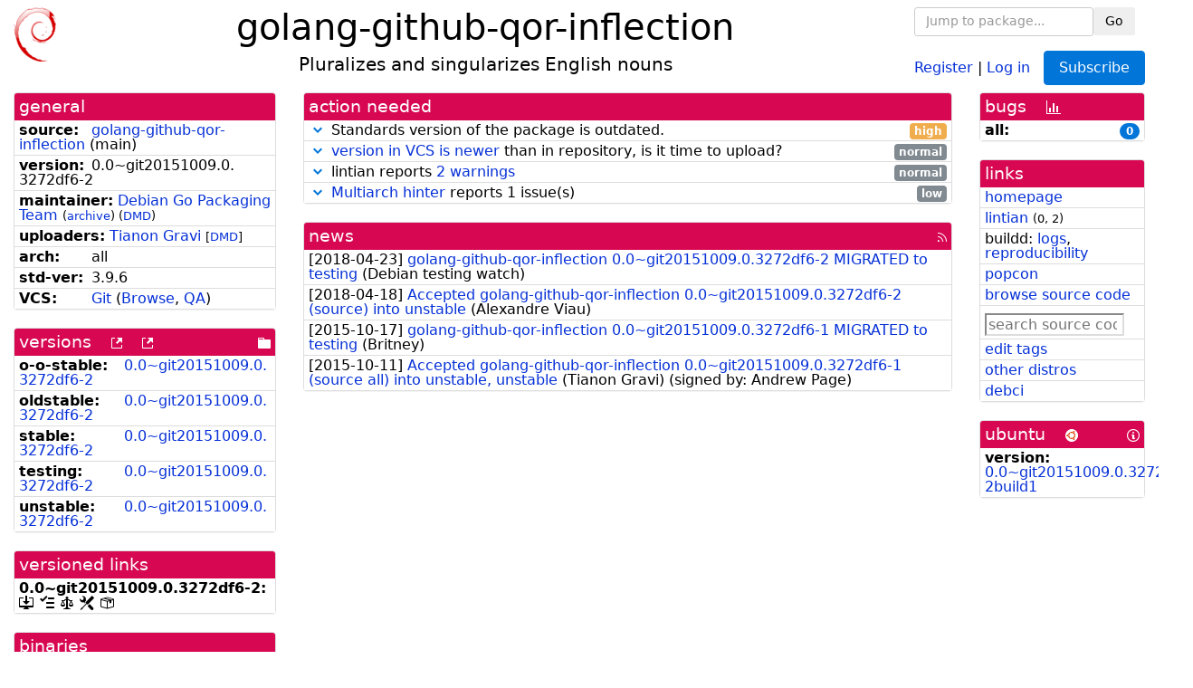

--- FILE ---
content_type: text/html; charset=utf-8
request_url: https://tracker.debian.org/pkg/golang-github-qor-inflection
body_size: 5835
content:

<!DOCTYPE html>
<html>
    <head>
        <meta charset="utf-8">
        <title>golang-github-qor-inflection - Debian Package Tracker</title>
        <meta name="viewport" content="width=device-width, initial-scale=1, shrink-to-fit=no">
	<meta http-equiv="x-ua-compatible" content="ie=edge">
        <link href="/static/css/bootstrap.min.css" rel="stylesheet" media="screen">
        <link href="/static/css/octicons.css" rel="stylesheet" media="screen">
        <link href="/static/css/style.css" rel="stylesheet" media="screen">
        <link type="application/opensearchdescription+xml" title="Debian Package Tracker Search" rel="search" href="/search.xml"/>
        

        
<link rel="alternate" type="application/rss+xml" title="RSS" href="/pkg/golang-github-qor-inflection/rss">

        
<link href="/static/css/dense.css" rel="stylesheet" media="screen">

    
        
        <link rel="vcs-git" href="https://salsa.debian.org/go-team/packages/golang-github-qor-inflection.git" title="git repository for golang-github-qor-inflection">
        
    

    
        
    

    
        
    

    
        
    


    </head>
    <body>
        
        <header class="page-header">
            <div class="container-fluid">
                
		<div class="row">
		<div class="col-xs-12 text-xs-center">
		    <div class="pull-xs-left">
<a href="/"><img src="/static/img/logo.png" alt="Debian Package Tracker" title="Visit the main page" ></a>
</div>
		    <div class="pull-xs-right">
		    
    <div class="m-b-1">
    <div class="text-xs-left"><form class="form-inline" id="package-search-form" action="/search" method="GET"><div class="form-group"><input type="search" class="form-control form-control-sm package-completion" name="package_name" id='package-search-input' placeholder="Jump to package..."></div><div class="form-group"><button type="submit" class="btn btn-default btn-sm">Go</button></div></form></div>

    </div>
    
    <span><a id="account-register" href="/accounts/register/">Register</a></span>
    <span>|</span>
    <span><a id="account-login" href="/accounts/login/">Log in</a></span>



    
	
	<div class="btn-group" role="group" style="margin-left: 10px;">
	  <a href="/accounts/login/?next=/pkg/golang-github-qor-inflection" id='subscribe-not-logged-in-button' class="btn btn-primary">Subscribe</a>
	</div>
    


		    </div>
		    
    <div>
    <h1>golang-github-qor-inflection</h1>
    
    <h5>Pluralizes and singularizes English nouns</h5>
    
    </div>

		</div>
		</div>
                
            </div>
        </header>
        

	

<div id="choose-email-modal" class="modal hide fade" tabindex="-1" role="dialog" aria-labelledby="myModalLabel" aria-hidden="true"><div class="modal-dialog" role="document"><div class="modal-content"><div class="modal-header"><button type="button" class="close" data-dismiss="modal" aria-hidden="true">×</button><h3>Choose email to subscribe with</h3></div><div class="modal-body"></div><div class="modal-footer"><button class="btn btn-default" id="cancel-choose-email" data-dismiss="modal" aria-hidden="true">Cancel</button></div></div></div></div>

<div class="container-fluid main">
    <div class="row">
        <div class="col-md-3" id="dtracker-package-left">
            
            
                <div class="panel" role="complementary">
    <div class="panel-heading" role="heading">
        general
    </div>
    <div class="panel-body">
        

<ul class="list-group list-group-flush">
    
    <li class="list-group-item">
        <span class="list-item-key"><b>source:</b></span>
	
	<a href="https://packages.debian.org/src:golang-github-qor-inflection">golang-github-qor-inflection</a>
		
		(<span id="component" title="Repository's component">main</span>)
		
	
    </li>
    

    
    <li class="list-group-item">
        <span class="list-item-key"><b>version:</b></span>
        0.<wbr>0~<wbr>git20151009.<wbr>0.<wbr>3272df6-<wbr>2
    </li>
    

    
    <li class="list-group-item">
        <span class="list-item-key"><b>maintainer:</b></span>
	
	
	<a href="https://qa.debian.org/developer.php?login=pkg-go-maintainers%40lists.alioth.debian.org">Debian Go Packaging Team</a>
	
	
	    
		<small>
		    (<a href="https://lists.alioth.debian.org/pipermail/pkg-go-maintainers/" title="Archives for the Debian Go Packaging Team list">archive</a>)
		</small>
	    
	    
		<small>
		(<a href="https://udd.debian.org/dmd/?pkg-go-maintainers%40lists.alioth.debian.org#todo" title="UDD&#x27;s Debian Maintainer Dashboard">DMD</a>)
		</small>
	    
	
    </li>
    

    
    <li class="list-group-item">
        <span class="list-item-key"><b>uploaders:</b></span>
	
	    
	    
	    <a href="https://qa.debian.org/developer.php?login=tianon%40debian.org">Tianon Gravi</a>
	    
	    
	    
	    
		<small>
		[<a href="https://udd.debian.org/dmd/?tianon%40debian.org#todo" title="UDD&#x27;s Debian Maintainer Dashboard">DMD</a>]
		</small>
	    
	    
	    
	
    </li>
    

    
    <li class="list-group-item">
        <span class="list-item-key"><b>arch:</b></span>
        all 
    </li>
    

    
    <li class="list-group-item">
        <span class="list-item-key"><b>std-ver:</b></span>
        3.9.6
    </li>
    

    
    <li class="list-group-item">
        <span class="list-item-key"><b>VCS:</b></span>
	
	
	    
	    <a rel="vcs-git" href="https://salsa.debian.org/go-team/packages/golang-github-qor-inflection.git">Git</a>
	    
	
	
	(<a href="https://salsa.debian.org/go-team/packages/golang-github-qor-inflection">Browse</a>, <a href="https://qa.debian.org/cgi-bin/vcswatch?package=golang-github-qor-inflection">QA</a>)
	
	
    </li>
    
</ul>


    </div>
</div>

            
            
            
                <div class="panel" role="complementary">
    <div class="panel-heading" role="heading">
        
<div class="row">
<div class="col-xs-12">
    versions
    
    
    <a class="m-l-1" href="https://qa.debian.org/madison.php?package=golang-github-qor-inflection">
        <span role="img" aria-label="more versions can be listed by madison" class="octicon octicon-link-external" title="more versions can be listed by madison"><span class="sr-only">[more versions can be listed by madison]</span></span>
    </a>
    
    <a class="m-l-1" href="https://snapshot.debian.org/package/golang-github-qor-inflection/">
        <span role="img" aria-label="old versions available from snapshot.debian.org" class="octicon octicon-link-external" title="old versions available from snapshot.debian.org"><span class="sr-only">[old versions available from snapshot.debian.org]</span></span>
    </a>
    
    
    
    <div class="pull-xs-right">
	
	<a href="https://deb.debian.org/debian/pool/main/g/golang-github-qor-inflection"><span role="img" aria-label="pool directory" class="octicon octicon-file-directory" title="pool directory"><span class="sr-only">[pool directory]</span></span></a>
	
    </div>
    
</div>
</div>

    </div>
    <div class="panel-body">
        
<ul class="list-group list-group-flush">

    
    <li class="list-group-item">
	<span class="list-item-key versions-repository" title="Debian 11 (bullseye / oldoldstable)">
	    <b>o-o-stable:</b>
	</span>
	
	<a href="https://packages.debian.org/source/oldoldstable/golang-github-qor-inflection">0.<wbr>0~<wbr>git20151009.<wbr>0.<wbr>3272df6-<wbr>2</a>
	
    </li>
    
    <li class="list-group-item">
	<span class="list-item-key versions-repository" title="Debian 12 (bookworm / oldstable)">
	    <b>oldstable:</b>
	</span>
	
	<a href="https://packages.debian.org/source/oldstable/golang-github-qor-inflection">0.<wbr>0~<wbr>git20151009.<wbr>0.<wbr>3272df6-<wbr>2</a>
	
    </li>
    
    <li class="list-group-item">
	<span class="list-item-key versions-repository" title="Debian 13 (trixie / stable)">
	    <b>stable:</b>
	</span>
	
	<a href="https://packages.debian.org/source/stable/golang-github-qor-inflection">0.<wbr>0~<wbr>git20151009.<wbr>0.<wbr>3272df6-<wbr>2</a>
	
    </li>
    
    <li class="list-group-item">
	<span class="list-item-key versions-repository" title="Debian Forky (forky / testing)">
	    <b>testing:</b>
	</span>
	
	<a href="https://packages.debian.org/source/testing/golang-github-qor-inflection">0.<wbr>0~<wbr>git20151009.<wbr>0.<wbr>3272df6-<wbr>2</a>
	
    </li>
    
    <li class="list-group-item">
	<span class="list-item-key versions-repository" title="Debian Unstable (sid / unstable)">
	    <b>unstable:</b>
	</span>
	
	<a href="https://packages.debian.org/source/unstable/golang-github-qor-inflection">0.<wbr>0~<wbr>git20151009.<wbr>0.<wbr>3272df6-<wbr>2</a>
	
    </li>
    


    
    
</ul>

    </div>
</div>

            
            
            
                <div class="panel" role="complementary">
    <div class="panel-heading" role="heading">
        versioned links
    </div>
    <div class="panel-body">
        
<ul class="list-group list-group-flush">
    
    <li class="list-group-item">
        <span class="list-item-key versioned-links-version"><b>0.<wbr>0~<wbr>git20151009.<wbr>0.<wbr>3272df6-<wbr>2:</b></span>
	
	    
	    <span class="versioned-links-icon"><a href="https://deb.debian.org/debian/pool/main/g/golang-github-qor-inflection/golang-github-qor-inflection_0.0~git20151009.0.3272df6-2.dsc"><span role="img" aria-label=".dsc, use dget on this link to retrieve source package" class="octicon octicon-desktop-download" title=".dsc, use dget on this link to retrieve source package"><span class="sr-only">[.dsc, use dget on this link to retrieve source package]</span></span></a></span>
	    
	
	    
	    <span class="versioned-links-icon"><a href="/media/packages/g/golang-github-qor-inflection/changelog-0.0git20151009.0.3272df6-2"><span role="img" aria-label="changelog" class="octicon octicon-tasklist" title="changelog"><span class="sr-only">[changelog]</span></span></a></span>
	    
	
	    
	    <span class="versioned-links-icon"><a href="/media/packages/g/golang-github-qor-inflection/copyright-0.0git20151009.0.3272df6-2"><span role="img" aria-label="copyright" class="octicon octicon-law" title="copyright"><span class="sr-only">[copyright]</span></span></a></span>
	    
	
	    
	    <span class="versioned-links-icon"><a href="/media/packages/g/golang-github-qor-inflection/rules-0.0git20151009.0.3272df6-2"><span role="img" aria-label="rules" class="octicon octicon-tools" title="rules"><span class="sr-only">[rules]</span></span></a></span>
	    
	
	    
	    <span class="versioned-links-icon"><a href="/media/packages/g/golang-github-qor-inflection/control-0.0git20151009.0.3272df6-2"><span role="img" aria-label="control" class="octicon octicon-package" title="control"><span class="sr-only">[control]</span></span></a></span>
	    
	
    </li>
    
</ul>

    </div>
</div>

            
            
            
                <div class="panel" role="complementary">
    <div class="panel-heading" role="heading">
        binaries
    </div>
    <div class="panel-body">
        
<ul class="list-group list-group-flush">
    
    
    <li class="list-group-item">
        
        <a href="https://packages.debian.org/unstable/golang-github-qor-inflection-dev" title="">golang-github-qor-inflection-dev</a>
        

        
    </li>
    
    
</ul>

    </div>
</div>

            
            
        </div>
        <div class="col-md-6 col-xl-7" id="dtracker-package-center">
            
            
                <div class="panel" role="complementary">
    <div class="panel-heading" role="heading">
        action needed
    </div>
    <div class="panel-body">
        
<div class="list-group list-group-flush" id="action-needed-list" role="list">
    
    <div class="card list-group-item action-item-debian-std-ver-outdated" role="listitem">
        <details>
            <summary>
                <span class="chevron"><span role="button" aria-label="Toggle details"><span role="img" aria-label="Toggle details" class="octicon octicon-chevron-down" title="Toggle details"></span></span></span>
                
                Standards version of the package is outdated.
                
                <span class="label label-warning pull-xs-right">high</span>
                
            </summary>
            <div class="card-block">
                
<span>The package is severely out of date with respect to the Debian Policy.</span>

<span>The package should be updated to follow the last version of <a href="https://www.debian.org/doc/debian-policy/">Debian Policy</a>
(Standards-Version <a href="https://www.debian.org/doc/debian-policy/upgrading-checklist.html#version-4-7-3">4.7.3</a> instead of
<a href="https://www.debian.org/doc/debian-policy/upgrading-checklist.html#version-3-9-6">3.9.6</a>).
</span>

            </div>
            <div class="small card-footer text-muted">
                Created: 2018-04-16
                <span class="pull-xs-right">
                    Last update: 2025-12-23
                    20:00
                </span>
            </div>
        </details>
    </div>
    
    <div class="card list-group-item action-item-vcswatch-warnings-and-errors" role="listitem">
        <details>
            <summary>
                <span class="chevron"><span role="button" aria-label="Toggle details"><span role="img" aria-label="Toggle details" class="octicon octicon-chevron-down" title="Toggle details"></span></span></span>
                
                <a href="https://qa.debian.org/cgi-bin/vcswatch?package=golang-github-qor-inflection">version in VCS is newer</a> than in repository, is it time to upload?
                
                <span class="label label-default pull-xs-right">normal</span>
                
            </summary>
            <div class="card-block">
                

<a href="https://qa.debian.org/cgi-bin/vcswatch?package=golang-github-qor-inflection">vcswatch</a> reports that

this package seems to have a new changelog entry (version
0.0~git20151009.0.3272df6-3, distribution
UNRELEASED) and new commits
in its VCS. You should consider whether it's time to make
an upload.

<br/><br/>
Here are the relevant commit messages:
<pre>
commit 51359ab6b927f0de67aed00da1dcbaf379d0291e
Merge: 9904893 60809a4
Author: Jelmer Vernooĳ &lt;jelmer@debian.org&gt;
Date:   Sat Oct 15 22:13:45 2022 +0000

    Merge branch &#x27;multiarch-fixes&#x27; into &#x27;master&#x27;
    
    Apply hints suggested by the multi-arch hinter
    
    See merge request go-team/packages/golang-github-qor-inflection!2

commit 60809a4f9cd4a5e717a109cb2c782ce3fa51de7d
Author: Debian Janitor &lt;janitor@jelmer.uk&gt;
Date:   Sat Oct 15 03:13:51 2022 +0000

    Apply multi-arch hints.
    + golang-github-qor-inflection-dev: Add Multi-Arch: foreign.
    
    Changes-By: apply-multiarch-hints

commit 9904893b7209716c65c08d17fb17346bc6f628e2
Author: Tianon Gravi &lt;tianon@debian.org&gt;
Date:   Wed Feb 23 12:27:49 2022 -0800

    Remove self from Uploaders

commit 388f7ee340a9cf959ffd50acfc959e721d934e99
Author: Aloïs Micard &lt;creekorful@debian.org&gt;
Date:   Wed Dec 1 11:42:21 2021 +0000

    [skip ci] update debian/gitlab-ci.yml (using pkg-go-tools/ci-config)
    
    See: https://salsa.debian.org/go-team/infra/pkg-go-tools
    Gbp-Dch: Ignore

commit d9a9537fb22d92825502d4e49957f8d90a74d8fe
Merge: 45ef0d0 84d8b49
Author: Jelmer Vernooĳ &lt;jelmer@debian.org&gt;
Date:   Sun Apr 5 16:44:01 2020 +0000

    Merge branch &#x27;lintian-fixes&#x27; into &#x27;master&#x27;
    
    Fix some issues reported by lintian
    
    See merge request go-team/packages/golang-github-qor-inflection!1

commit 84d8b49c9cf1a005457d8bc234ae54c28542d6ba
Author: Debian Janitor &lt;janitor@jelmer.uk&gt;
Date:   Thu Feb 13 23:16:54 2020 +0000

    Set upstream metadata fields: Bug-Database, Bug-Submit.
    
    Fixes: lintian: upstream-metadata-file-is-missing
    See-also: https://lintian.debian.org/tags/upstream-metadata-file-is-missing.html

commit e7e083e9ef100f042ecbe85ec0510261d07402da
Author: Debian Janitor &lt;janitor@jelmer.uk&gt;
Date:   Thu Feb 13 23:16:25 2020 +0000

    Change priority extra to priority optional.
    
    Fixes: lintian: priority-extra-is-replaced-by-priority-optional
    See-also: https://lintian.debian.org/tags/priority-extra-is-replaced-by-priority-optional.html

commit 97b94e4d209ad970b406b7de464a03ae3bdf8ca7
Author: Debian Janitor &lt;janitor@jelmer.uk&gt;
Date:   Thu Feb 13 23:15:59 2020 +0000

    Set debhelper-compat version in Build-Depends.
    
    Fixes: lintian: uses-debhelper-compat-file
    See-also: https://lintian.debian.org/tags/uses-debhelper-compat-file.html

commit e71411bc94002da2815ce1c0e96353f9c979d4e3
Author: Debian Janitor &lt;janitor@jelmer.uk&gt;
Date:   Thu Feb 13 23:15:33 2020 +0000

    Bump debhelper from old 9 to 12.
    
    Fixes: lintian: package-uses-old-debhelper-compat-version
    See-also: https://lintian.debian.org/tags/package-uses-old-debhelper-compat-version.html
</pre>





            </div>
            <div class="small card-footer text-muted">
                Created: 2020-04-05
                <span class="pull-xs-right">
                    Last update: 2026-01-20
                    07:18
                </span>
            </div>
        </details>
    </div>
    
    <div class="card list-group-item action-item-lintian-warnings-and-errors" role="listitem">
        <details>
            <summary>
                <span class="chevron"><span role="button" aria-label="Toggle details"><span role="img" aria-label="Toggle details" class="octicon octicon-chevron-down" title="Toggle details"></span></span></span>
                
                lintian reports <a href="https://udd.debian.org/lintian/?packages=golang-github-qor-inflection">2 warnings</a>
                
                <span class="label label-default pull-xs-right">normal</span>
                
            </summary>
            <div class="card-block">
                

Lintian reports
<a href="https://udd.debian.org/lintian/?packages=golang-github-qor-inflection">


<span>2 warnings</span>

</a>
about this package. You should make the package <i>lintian clean</i> getting rid of them.


            </div>
            <div class="small card-footer text-muted">
                Created: 2020-07-29
                <span class="pull-xs-right">
                    Last update: 2023-02-01
                    02:08
                </span>
            </div>
        </details>
    </div>
    
    <div class="card list-group-item action-item-debian-multiarch-hints" role="listitem">
        <details>
            <summary>
                <span class="chevron"><span role="button" aria-label="Toggle details"><span role="img" aria-label="Toggle details" class="octicon octicon-chevron-down" title="Toggle details"></span></span></span>
                
                <a href="https://wiki.debian.org/MultiArch/Hints">Multiarch hinter</a> reports 1 issue(s)
                
                <span class="label label-default pull-xs-right">low</span>
                
            </summary>
            <div class="card-block">
                <div>
There are issues with the <a href="https://wiki.debian.org/MultiArch">multiarch</a> metadata for this package.
<ul>

<li><a href="https://wiki.debian.org/MultiArch/Hints#ma-foreign">golang-github-qor-inflection-dev could be marked Multi-Arch: foreign</a></li>

</ul>
</div>

            </div>
            <div class="small card-footer text-muted">
                Created: 2016-09-14
                <span class="pull-xs-right">
                    Last update: 2026-01-22
                    06:04
                </span>
            </div>
        </details>
    </div>
    
</div>

    </div>
</div>

            
            
            
                <div class="panel" role="complementary">
    <div class="panel-heading" role="heading">
        
<div class="row">
    <div class="col-xs-12">
	<a href="/pkg/golang-github-qor-inflection/news/">news</a>
	<div class="pull-xs-right">
	    <a href="/pkg/golang-github-qor-inflection/rss">
	    <span role="img" aria-label="rss feed" class="octicon octicon-rss" title="rss feed"><span class="sr-only">[rss feed]</span></span>
	    </a>
	</div>
    </div>
</div>

    </div>
    <div class="panel-body">
        

    <ul class="list-group list-group-flush">
    
    <li class="list-group-item">
        [<span class="news-date">2018-04-23</span>]
        <a href="/news/951478/golang-github-qor-inflection-00git2015100903272df6-2-migrated-to-testing/">
            <span class="news-title">golang-github-qor-inflection 0.0~git20151009.0.3272df6-2 MIGRATED to testing</span>
        </a>
        (<span class="news-creator">Debian testing watch</span>)
        
        
        
    </li>
    
    <li class="list-group-item">
        [<span class="news-date">2018-04-18</span>]
        <a href="/news/950353/accepted-golang-github-qor-inflection-00git2015100903272df6-2-source-into-unstable/">
            <span class="news-title">Accepted golang-github-qor-inflection 0.0~git20151009.0.3272df6-2 (source) into unstable</span>
        </a>
        (<span class="news-creator">Alexandre Viau</span>)
        
        
        
    </li>
    
    <li class="list-group-item">
        [<span class="news-date">2015-10-17</span>]
        <a href="/news/719509/golang-github-qor-inflection-00git2015100903272df6-1-migrated-to-testing/">
            <span class="news-title">golang-github-qor-inflection 0.0~git20151009.0.3272df6-1 MIGRATED to testing</span>
        </a>
        (<span class="news-creator">Britney</span>)
        
        
        
    </li>
    
    <li class="list-group-item">
        [<span class="news-date">2015-10-11</span>]
        <a href="/news/718158/accepted-golang-github-qor-inflection-00git2015100903272df6-1-source-all-into-unstable-unstable/">
            <span class="news-title">Accepted golang-github-qor-inflection 0.0~git20151009.0.3272df6-1 (source all) into unstable, unstable</span>
        </a>
        (<span class="news-creator">Tianon Gravi</span>)
        
        
        <span>(signed by: </span><span class="news-signer">Andrew Page</span><span>)</span>
        
        
    </li>
    
</ul>





    </div>
</div>

            
            
        </div>
        <div class="col-md-3 col-xl-2" id="dtracker-package-right">
            
            
                <div class="panel" role="complementary">
    <div class="panel-heading" role="heading">
        
bugs
<a class="m-l-1" href="https://qa.debian.org/data/bts/graphs/g/golang-github-qor-inflection.png"><span role="img" aria-label="bug history graph" class="octicon octicon-graph" title="bug history graph"><span class="sr-only">[bug history graph]</span></span></a>

    </div>
    <div class="panel-body">
        
<ul class="list-group list-group-flush">
    
    
    <li class="list-group-item">
        <span class="list-item-key">
            
            <b><span title="">all:</span></b>
            
        </span>
        <a class="label label-primary label-pill pull-xs-right m-l-1"
	title="Number of bugs" href="https://bugs.debian.org/cgi-bin/pkgreport.cgi?repeatmerged=no&amp;src=golang-github-qor-inflection">0</a>
	
	
    </li>
    

</ul>

    </div>
</div>

            
            
            
                <div class="panel" role="complementary">
    <div class="panel-heading" role="heading">
        links
    </div>
    <div class="panel-body">
        
<ul class="list-group list-group-flush">
    
    <li class="list-group-item">
        
            <a href="https://github.com/qor/inflection" title="upstream web homepage">homepage</a>
        
    </li>
    
    <li class="list-group-item">
        
            
<a href="https://udd.debian.org/lintian/?packages=golang-github-qor-inflection" title="report about packaging issues spotted by lintian">lintian</a>



<small>(<span title="errors">0</span>, <span title="warnings">2</span>)</small>






        
    </li>
    
    <li class="list-group-item">
        
            
<span>buildd: </span><span><a title="buildd.debian.org build logs" href="https://buildd.debian.org/status/package.php?p=golang-github-qor-inflection">logs</a></span><span>, </span><span><a title="report about build reproducibility (reproducible)" href="https://tests.reproducible-builds.org/debian/rb-pkg/golang-github-qor-inflection.html">reproducibility</a></span>


        
    </li>
    
    <li class="list-group-item">
        
            <a href="https://qa.debian.org/popcon.php?package=golang-github-qor-inflection">popcon</a>
        
    </li>
    
    <li class="list-group-item">
        
            <a href="https://sources.debian.org/src/golang-github-qor-inflection/unstable/">browse source code</a>
        
    </li>
    
    <li class="list-group-item">
        
            <form class="code-search-form" action="/codesearch/" method="get" target="_blank"><input type="hidden" name="package" value="golang-github-qor-inflection"><input type="search" name="query" placeholder="search source code"></form>
        
    </li>
    
    <li class="list-group-item">
        
            <a href="https://debtags.debian.org/rep/todo/maint/pkg-go-maintainers%40lists.alioth.debian.org#golang-github-qor-inflection">edit tags</a>
        
    </li>
    
    <li class="list-group-item">
        
            <a href="https://repology.org/tools/project-by?name_type=srcname&noautoresolve=on&repo=debian_unstable&target_page=project_packages&name=golang-github-qor-inflection" title="provided by Repology">other distros</a>
        
    </li>
    
    <li class="list-group-item">
        
            <a href="https://ci.debian.net/packages/g/golang-github-qor-inflection">debci</a>
        
    </li>
    
</ul>

    </div>
</div>

            
            
            
                <div class="panel" role="complementary">
    <div class="panel-heading" role="heading">
        
ubuntu
<img class="m-l-1" src="/static/img/ubuntu.png" alt="Ubuntu logo" title="Ubuntu logo">
<a class="pull-xs-right" href="https://wiki.ubuntu.com/Ubuntu/ForDebianDevelopers"><span role="img" aria-label="Information about Ubuntu for Debian Developers" class="octicon octicon-info" title="Information about Ubuntu for Debian Developers"><span class="sr-only">[Information about Ubuntu for Debian Developers]</span></span></a>

    </div>
    <div class="panel-body">
        
<ul class="list-group list-group-flush"><li class="list-group-item"><span class="list-item-key"><b>version:</b></span>
	&#32;<a href="https://launchpad.net/ubuntu/+source/golang-github-qor-inflection">0.0~git20151009.0.3272df6-2build1</a></li></ul>

    </div>
</div>

            
            
        </div>
    </div>
</div>


        <footer id="footer" class="footer">
            <hr>
            <div class="container-fluid">
                <div class="text-xs-center p-b-1">
                    
                                        <div id="footer-title"><a href="https://www.debian.org">Debian</a> Package Tracker — <a href="https://deb.li/DTAuthors">Copyright</a> 2013-2025 The Distro Tracker Developers</div>
                    <div id="footer-bugs">
			Report problems to the <a href="https://bugs.debian.org/tracker.debian.org">tracker.debian.org pseudo-package</a> in the <a href="https://bugs.debian.org">Debian <acronym title="Bug Tracking System">BTS</acronym></a>.
		    </div>
                    <div id="footer-help">
                        <a href="https://qa.pages.debian.net/distro-tracker/">Documentation</a> —
                        <a href="https://salsa.debian.org/qa/distro-tracker/issues">Bugs</a> —
                        <a href="https://salsa.debian.org/qa/distro-tracker">Git Repository</a> —
                        <a href="https://qa.pages.debian.net/distro-tracker/contributing.html">Contributing</a>
                    </div>

                    
                </div>
            </div>
        </footer>

        <script src="/static/js/jquery.min.js"></script>
        <script src="/static/js/jquery.cookie.js"></script>
        <script src="/static/js/tether.min.js"></script>
        <script src="/static/js/popper.min.js"></script>
        <script src="/static/js/bootstrap.min.js"></script>
        <script src="/static/js/typeahead.bundle.min.js"></script>
        <script src="/static/js/main.js"></script>
        
    </body>
</html>
